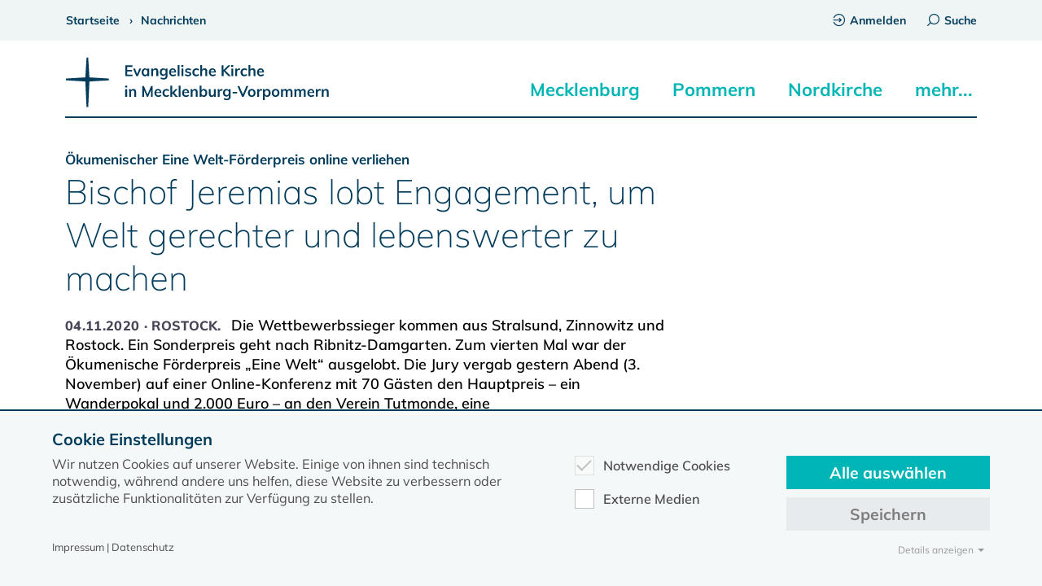

--- FILE ---
content_type: text/html; charset=utf-8
request_url: https://www.kirche-mv.de/aktuell/nachrichten/2020/november/st-martin-ist-botschafter-des-teilens-1
body_size: 13059
content:
<!DOCTYPE html>
<html lang=de-DE>
<head>
<meta charset=utf-8>
<title>Ökumenischer Eine Welt-Förderpreis online verliehen</title>
<meta name=generator content="TYPO3 CMS"/>
<meta name=viewport content="width=device-width, initial-scale=1.0"/>
<meta name=robots content="INDEX,FOLLOW,NOODP"/>
<meta name=description content="Kirche MV"/>
<meta name=twitter:card content=summary />
<meta name=language content=de />
<link rel=stylesheet type="text/css" href="/typo3temp/assets/compressed/A.merged-2f3d0cad80957f12c45506ca085f9766-5d4624a1d64465cf436c8174b5a69b44.1766156070.css.pagespeed.cf.ahS3rOz925.css" media=all>
<script src="/typo3temp/assets/compressed/merged-84b6c742e46e65214edd926d4f52e93b-14ae5b1c557e0e7181e18904b25978e4.1765462425.js.pagespeed.jm.r0B4QCxeCQ.js" type="text/javascript"></script>
<link rel=amphtml href="https://www.kirche-mv.de/aktuell/nachrichten/2020/november/st-martin-ist-botschafter-des-teilens-1?type=7007"/><link rel=alternate type="application/rss+xml" href="https://kirche-mv.de/nachrichten/rss" title="kirche-mv.de: Nachrichten und Meldungen aus Mecklenburg und Vorpommern"/>
<link rel=canonical href="https://www.kirche-mv.de/aktuell/nachrichten/2020/november/st-martin-ist-botschafter-des-teilens-1"/>
<script type="text/javascript" data-ignore=1>const cookieConsentConfiguration=JSON.parse('{"cookieName":"cookie_consent","expiryDays":365,"hideOnInit":false,"pushConsentToTagManager":false,"containerId":"cookie-consent"}');</script>
<style>.modal{display:none;position:fixed;z-index:1000;top:0;left:0;height:100%;width:100%;background:rgba(255,255,255,.8) url(https://www.kirche-mv.de/fileadmin/template2020/dyna/loader_simple.gif) 50% 50% no-repeat}body.loading .modal{overflow:hidden}body.loading .modal{display:block}</style></head>
<body><noscript><meta HTTP-EQUIV="refresh" content="0;url='https://www.kirche-mv.de/aktuell/nachrichten/2020/november/st-martin-ist-botschafter-des-teilens-1?PageSpeed=noscript'" /><style><!--table,div,span,font,p{display:none} --></style><div style="display:block">Please click <a href="https://www.kirche-mv.de/aktuell/nachrichten/2020/november/st-martin-ist-botschafter-des-teilens-1?PageSpeed=noscript">here</a> if you are not redirected within a few seconds.</div></noscript>
<header>
<div id=topbar>
<div class=content>
<div class=pure-g>
<div class=pure-u-1>
<div id=breadcrumb>
<span><a href="/startseite" title=www.kirche-mv.de><span>Startseite</span></a></span><span><a href="/nachrichten" title=Nachrichten><span>Nachrichten</span></a></span><script type="application/ld+json">{ "@context": "https://schema.org", "@type": "BreadcrumbList", "itemListElement":[{ "@type": "ListItem", "item": {"@id": "https://www.kirche-mv.de/","name": "www.kirche-mv.de"},"position": 1},{ "@type": "ListItem", "item": {"@id": "https://www.kirche-mv.de/nachrichten","name": "Nachrichten"},"position": 2},{ "@type": "ListItem", "item": {"@id": "https://www.kirche-mv.de/aktuell/nachrichten/2020/november-3","name": "November"},"position": 3}] }</script>
</div>
<div id=topbar_content_right>
<a href="/intranet"><span class="icon icon-login"></span>Anmelden</a><a href="#" id=desktop_search_link><span class="icon icon-search"></span>Suche</a>
</div>
</div>
</div>
</div>
</div>
<div class=content>
<div class=pure-g>
<div class=pure-u-1>
<a href="/" title="Dies ist der gemeinsame Internetauftritt des Evangelisch-Lutherischen Kirchenkreises Mecklenburg und des Pommerschen Evangelischen Kirchenkreises in der Evangelisch Lutherischen Kirche in Norddeutschland">
<img src="/fileadmin/template2020/css/img/kirche-mv-logo.svg" alt="Logo Evangelische Kirche in Mecklenburg-Vorpommern" id=logo>
</a>
<div id=mobile_searchbutton>
<form action="/suche" data-suggest="/suche?type=7384" data-suggest-header="Top Treffer" accept-charset=utf-8>
<input class="tx-solr-q js-solr-q tx-solr-suggest tx-solr-suggest-focus form-control" name="tx_solr[q]" id=searchinput_header_x type=search placeholder=Suchbegriff autocomplete=off>
</form>
<div class=search-autocomplete>
<ul>
</ul>
</div>
<span class="icon icon-search"></span>
</div>
<div class=burgerbutton>
<div class=burgerbutton-line></div>
<div class=burgerbutton-line></div>
<div class=burgerbutton-line></div>
</div>
<nav id=navigation_main>
<ul class=menu><li class=has-sub><a href="/mecklenburg">Mecklenburg</a><a href="#" class=subopen></a></li><div class=navigation_main_sub_1><a href="/mecklenburg" class=navigation_landingpagelink>Zur Portalseite ›</a><ul class=submenu><li><a href="/mecklenburg/portraet">Porträt</a><div class=navigation_main_sub_2><ul class=submenu><li><a href="/mecklenburg/portraet/adressen">Adressen</a></li><li><a href="/mecklenburg/portraet/zahlen-und-fakten" title="Zahlen und Fakten">Zahlen und Fakten</a></li><li><a href="/mecklenburg/portraet/geschichte" title=Geschichte>Geschichte</a></li><li><a href="/mecklenburg/portraet/nachrichten-aus-mecklenburg" title="Nachrichten aus Mecklenburg">Nachrichten aus Mecklenburg</a></li></ul></div></li><li><a href="/mecklenburg/gemeinden-und-regionen" title="Gemeinden und Regionen">Gemeinden und Regionen</a><div class=navigation_main_sub_2><ul class=submenu><li><a href="/mecklenburg/propstei-neustrelitz">Propstei Neustrelitz</a></li><li><a href="/mecklenburg/propstei-parchim" title="Propstei Parchim">Propstei Parchim</a></li><li><a href="/mecklenburg/propstei-rostock" title="Propstei Rostock">Propstei Rostock</a></li><li><a href="/mecklenburg/propstei-wismar" title="Propstei Wismar">Propstei Wismar</a></li></ul></div></li><li><a href="/mecklenburg/leitung-und-verwaltung" title="Leitung und Verwaltung">Leitung und Verwaltung</a><div class=navigation_main_sub_2><ul class=submenu><li><a href="/mecklenburg/kirchenkreisverwaltung">Kirchenkreisverwaltung</a></li><li><a href="/synode-elkm" title=Kirchenkreissynode>Kirchenkreissynode</a></li><li><a href="/mecklenburg/kirchenkreisrat" title=Kirchenkreisrat>Kirchenkreisrat</a></li><li><a href="/mecklenburg/formulare-und-ordnungen" title="Formulare und Ordnungen">Formulare und Ordnungen</a></li><li><a href="/mecklenburg/proepstinnen-und-proepste" title="Pröpstinnen und Pröpste">Pröpstinnen und Pröpste</a></li><li><a href="/mecklenburg/mitarbeitervertretung" title=Mitarbeitervertretung>Mitarbeitervertretung</a></li><li><a href="/praevention" title="Fachstelle Prävention">Fachstelle Prävention</a></li></ul></div></li><li><a href="/mecklenburg/dienste-und-werke" title="Dienste und Werke">Dienste und Werke</a><div class=navigation_main_sub_2><ul class=submenu><li><a href="/zentrum-kirchlicher-dienste">Zentrum Kirchlicher Dienste</a></li><li><a href="/mecklenburg/dienste-und-werke/diakonie" title=Diakonie>Diakonie</a></li><li><a href="/mecklenburg/dienste-und-werke/seelsorge" title=Seelsorge>Seelsorge</a></li><li><a href="/mecklenburg/dienste-und-werke/stiftungen" title=Stiftungen>Stiftungen</a></li><li><a href="/mecklenburg/dienste-und-werke/tagungs-und-gaestehaeuser" title="Tagungshäuser Mecklenburg">Tagungs- und Gästehäuser</a></li><li><a href="/kirchliche-archive-schwerin" title="Kirchliche Archive Schwerin">Kirchliche Archive Schwerin</a></li><li><a href="/neueslebenimalter" title="Neues Leben im Alter">Neues Leben im Alter</a></li></ul></div></li><li><a href="/mecklenburg/vereine-und-initiativen" title="Vereine und Initiativen">Vereine und Initiativen</a><div class=navigation_main_sub_2><ul class=submenu><li><a href="/tag-der-foerdervereine">Tag der Fördervereine</a></li><li><a href="/pommern/vereine-und-initiativen/pfarrverein" title=Pfarrverein>Pfarrverein</a></li><li><a href="/kuester-mecklenburg" title="Küster im Kirchenkreis Mecklenburg">Küster im Kirchenkreis Mecklenburg</a></li><li><a href="/kirchengeschichte-mecklenburg" title="Arbeitsgemeinschaft für Mecklenburgische Kirchengeschichte">Arbeitsgemeinschaft für Mecklenburgische Kirchengeschichte</a></li><li><a href="/mecklenburg/vereine-und-initiativen/partnerschaft-bayern-mecklenburg" title="Partnerschaft Bayern-Mecklenburg">Partnerschaft Bayern-Mecklenburg</a></li><li><a href="/mecklenburg/vereine-und-initiativen/fuenf-prozent-initiative" title="Fünf-Prozent-Initiative">Fünf-Prozent-Initiative</a></li><li><a href="/plattdeutsch" title="Plattdüütsch in de Kirch">Plattdüütsch in de Kirch</a></li><li><a href="/mecklenburg/vereine-und-initiativen/regionalgruppe-kirchentag" title="Regionalgruppe Kirchentag">Regionalgruppe Kirchentag</a></li><li><a href="/mecklenburg/vereine-und-initiativen/oikocredit-in-mv" title="Oikocredit in MV">Oikocredit in MV</a></li><li><a href="/mecklenburg/vereine-und-initiativen/kirche-staerkt-demokratie" title="Kirche stärkt Demokratie">Kirche stärkt Demokratie</a></li></ul></div></li><li><a href="/mecklenburg/oeffentlichkeitsarbeit" title="Öffentlichkeitsarbeit">Öffentlichkeitsarbeit</a><div class=navigation_main_sub_2><ul class=submenu><li><a href="/mecklenburg/oeffentlichkeitsarbeit/pressemeldungen">Pressemeldungen</a></li><li><a href="/informations-rundbrief" title=Informations-Rundbrief>Informations-Rundbrief</a></li><li><a href="/mecklenburg/nachrufe/archiv-2026" title=Nachrufe>Nachrufe</a></li><li><a href="/mecklenburg/oeffentlichkeitsarbeit/bekanntmachungen" title=Bekanntmachungen>Bekanntmachungen</a></li><li><a href="/mecklenburg/oeffentlichkeitsarbeit/corporate-design" title="Corporate Design">Corporate Design</a></li><li><a href="/kollekten-elkm" title="Kollekten ELKM">Kollekten</a></li></ul></div></li></ul></div><li class=has-sub><a href="/pommern" title=Pommern>Pommern</a><a href="#" class=subopen></a></li><div class=navigation_main_sub_1><a href="/pommern" class=navigation_landingpagelink>Zur Portalseite ›</a><ul class=submenu><li><a href="/pommern/portraet">Porträt</a><div class=navigation_main_sub_2><ul class=submenu><li><a href="/pommern/portraet/adressen">Adressen</a></li><li><a href="/pommern/portraet/zahlen-und-fakten-pek" title="Zahlen und Fakten PEK">Zahlen und Fakten</a></li><li><a href="/pommern/portraet/geschichte" title=Geschichte>Geschichte</a></li><li><a href="/pommern/portraet/nachrichten-aus-pommern" title="Nachrichten aus Pommern">Nachrichten aus Pommern</a></li></ul></div></li><li><a href="/pommern/gemeinden-und-regionen" title="Gemeinden und Regionen">Gemeinden und Regionen</a><div class=navigation_main_sub_2><ul class=submenu><li><a href="/pommern/propstei-demmin">Propstei Demmin</a></li><li><a href="/pommern/propstei-pasewalk" title="Propstei Pasewalk">Propstei Pasewalk</a></li><li><a href="/pommern/propstei-stralsund" title="Propstei Stralsund">Propstei Stralsund</a></li></ul></div></li><li><a href="/pommern/leitung-und-verwaltung" title="Leitung und Verwaltung">Leitung und Verwaltung</a><div class=navigation_main_sub_2><ul class=submenu><li><a href="/pommern/kirchenkreisamt">Kirchenkreisamt</a></li><li><a href="/synode-pek" title=Kirchenkreissynode>Kirchenkreissynode</a></li><li><a href="/pommern/kirchenkreisrat" title=Kirchenkreisrat>Kirchenkreisrat</a></li><li><a href="/pommern/leitung-und-verwaltung/formulare-und-ordnungen" title="Formulare und Ordnungen">Formulare und Ordnungen</a></li><li><a href="/pommern/proepstinnen-und-proepste" title="Pröpstinnen und Pröpste">Pröpstinnen und Pröpste</a></li><li><a href="/pommern/mitarbeitervertretung" title=Mitarbeitervertretung>Mitarbeitervertretung</a></li><li><a href="/pommern/fachstelle-praevention" title="Fachstelle Prävention">Fachstelle Prävention</a></li></ul></div></li><li><a href="/pommern/dienste-und-werke" title="Dienste und Werke">Dienste und Werke</a><div class=navigation_main_sub_2><ul class=submenu><li><a href="/pommern/regionalzentrum">Regionalzentrum kirchlicher Dienste</a></li><li><a href="/pommern/dienste-und-werke/diakonie" title=Diakonie>Diakonie</a></li><li><a href="/pommern/dienste-und-werke/seelsorge" title=Seelsorge>Seelsorge</a></li><li><a href="/pommern/dienste-und-werke/tagungshaeuser-pommern" title="Tagungshäuser-Pommern">Tagungs- und Gästehäuser</a></li><li><a href="/bugenhagenstiftung" title=Johannes-Bugenhagen-Stiftung>Johannes-Bugenhagen-Stiftung</a></li></ul></div></li><li><a href="/pommern/vereine-und-initiativen" title="Vereine und Initiativen">Vereine und Initiativen</a><div class=navigation_main_sub_2><ul class=submenu><li><a href="/pommern/vereine-und-initiativen/foerdervereine">Fördervereine</a></li><li><a href="/pommern/vereine-und-initiativen/pfarrverein" title=Pfarrverein>Pfarrverein</a></li><li><a href="/pommern/vereine-und-initiativen/plattdueuetsch-in-de-kirch-pek" title="Plattdüütsch in de Kirch PEK">Plattdüütsch in de Kirch</a></li><li><a href="/ag-pommersche-kirchengeschichte" title="AG Pommersche Kirchengeschichte">AG Pommersche Kirchengeschichte</a></li><li><a href="/pommern/vereine-und-initiativen/adventskirche-greifswald" title="Adventskirche Greifswald">Adventskirche Greifswald</a></li><li><a href="/mecklenburg/vereine-und-initiativen/oikocredit-in-mv" title="Oikocredit in MV">Oikocredit in MV</a></li></ul></div></li><li><a href="/pommern/oeffentlichkeitsarbeit" title="Öffentlichkeitsarbeit">Öffentlichkeitsarbeit</a><div class=navigation_main_sub_2><ul class=submenu><li><a href="/pommern/oeffentlichkeitsarbeit/pressemeldungen">Pressemeldungen</a></li><li><a href="/pek-post" title="PEK Post">PEK Post</a></li><li><a href="/pommern/nachrufe/archiv-2026" title=Nachrufe>Nachrufe</a></li><li><a href="/pommern/oeffentlichkeitsarbeit/corporate-design-pek" title="Corporate Design PEK">Corporate Design</a></li><li><a href="/pommern/oeffentlichkeitsarbeit/kollekten" title="Kollekten PEK">Kollekten</a></li></ul></div></li></ul></div><li class=has-sub><a href="/nordkirche" title=Nordkirche>Nordkirche</a><a href="#" class=subopen></a></li><div class=navigation_main_sub_1><a href="/nordkirche" class=navigation_landingpagelink>Zur Portalseite ›</a><ul class=submenu><li><a href="/nordkirche/portraet">Porträt</a><div class=navigation_main_sub_2><ul class=submenu><li><a href="/nordkirche/portraet/geschichte">Geschichte der Nordkirche</a></li><li><a href="/nordkirche/portraet/nachrichten-aus-der-nordkirche" title="Nachrichten aus der Nordkirche">Nachrichten aus der Nordkirche</a></li><li><a href="/nordkirche/mitteilungen" title="Nordkirchen Mitteilungen">Nordkirchen Mitteilungen</a></li><li><a href="/nordkirche/amtsblatt" title="Kirchliches Amtsblatt">Kirchliches Amtsblatt</a></li></ul></div></li><li><a href="/nordkirche/bischof-tilman-jeremias" title="Bischof im Sprengel Tilman Jeremias">Bischof im Sprengel</a><div class=navigation_main_sub_2><ul class=submenu><li><a href="/nordkirche/bischof-tilman-jeremias/kontakt-und-mitarbeitende">Kontakt und Mitarbeitende</a></li><li><a href="/nordkirche/bischof-tilman-jeremias/meldungen" title=Meldungen>Meldungen</a></li><li><a href="/nordkirche/bischof-tilman-jeremias/biografie" title=Biografie>Biografie</a></li><li><a href="/nordkirche/altbischoefe-im-sprengel" title="Altbischöfe im Sprengel">Vorgänger (Altbischöfe)</a></li></ul></div></li><li><a href="/nordkirche/leitung-und-verwaltung" title="Leitung und Verwaltung">Leitung und Verwaltung</a><div class=navigation_main_sub_2><ul class=submenu><li><a href="/nordkirche/leitung-und-verwaltung/landeskirchenamt">Landeskirchenamt</a></li><li><a href="/nordkirche/leitung-und-verwaltung/landessynode" title=Landessynode>Landessynode</a></li><li><a href="/nordkirche/leitung-und-verwaltung/kirchenleitung" title=Kirchenleitung>Kirchenleitung</a></li><li><a href="/nordkirche/leitung-und-verwaltung/landesbischoefin" title="Landesbischöfin">Landesbischöfin</a></li><li><a href="/nordkirche/leitung-und-verwaltung/regierungsbeauftragter" title=Regierungsbeauftragter>Regierungsbeauftragter</a></li><li><a href="/nordkirche/leitung-und-verwaltung/pastorenvertretung" title=Pastorenvertretung>Pastorenvertretung</a></li></ul></div></li><li><a href="/nordkirche/dienste-und-werke" title="Dienste und Werke">Dienste und Werke</a><div class=navigation_main_sub_2><ul class=submenu><li><a href="/nordkirche/dienste-und-werke/arbeitsbereich-schulkooperative-arbeit-teo">Arbeitsbereich Schulkooperative Arbeit/TEO</a></li><li><a href="/nordkirche/dienste-und-werke/hauptbereich-generationen-und-geschlechter" title="Hauptbereich Generationen und Geschlechter (Standort Rostock)">Hauptbereich Generationen und Geschlechter</a></li><li><a href="/nordkirche/dienste-und-werke/bibelzentrum-barth" title="Bibelzentrum Barth">Bibelzentrum Barth</a></li><li><a href="/nordkirche/dienste-und-werke/kirchenmusik" title=Kirchenmusik>Kirchenmusik</a></li></ul></div></li></ul></div><li class=has-sub><a title=mehr...>mehr...</a><a href="#" class=subopen></a></li><div class=navigation_main_sub_1><ul class=submenu><li><a href="/glaube">Glaube</a><div class=navigation_main_sub_2><ul class=submenu><li><a href="/glaube/das-kirchenjahr">Das Kirchenjahr</a></li><li><a href="/liturgie" title=Liturgie>Liturgie</a></li><li><a href="/glaube/kunst-und-kirche" title="Kunst und Kirche">Kunst und Kirche</a></li><li><a href="/pilgerwege" title=Pilgerwege>Pilgerwege</a></li><li><a href="/glaube/pilger-kloster-tempzin" title="Pilger-Kloster Tempzin">Pilger-Kloster Tempzin</a></li></ul></div></li><li><a href="/feiern-im-leben" title="Feiern im Leben">Feiern im Leben</a><div class=navigation_main_sub_2><ul class=submenu><li><a href="/feiern-im-leben/taufe">Taufe</a></li><li><a href="/feiern-im-leben/konfirmation" title=Konfirmation>Konfirmation</a></li><li><a href="/feiern-im-leben/trauung-und-hochzeit" title="Trauung und Hochzeit">Trauung und Hochzeit</a></li><li><a href="/feiern-im-leben/beerdigung" title=Beerdigung>Beerdigung</a></li><li><a href="/feiern-im-leben/service-und-materialien" title="Service und Materialien">Service und Materialien</a></li></ul></div></li><li><a href="/urlaubskirche" title=Urlaubskirche>Urlaubskirche</a><div class=navigation_main_sub_2><ul class=submenu><li><a href="/urlaubskirche/kirchenland-mv-app">Kirchenland MV App</a></li><li><a href="/urlaubskirche/wegekirchen" title=Wegekirchen>Wegekirchen</a></li><li><a href="/urlaubskirche/offene-kirchen" title="Offene Kirchen">Offene Kirchen</a></li><li><a href="/spiritueller-sommer-im-norden" title="Spiritueller Sommer im Norden">Spiritueller Sommer im Norden</a></li><li><a href="/pilgerwege" title=Pilgern>Pilgern</a></li><li><a href="/urlaubskirche/wege-protestantischer-kirchraumgestaltung-1" title="Wege protestantischer Kirchraumgestaltung">Wege protestantischer Kirchraumgestaltung</a></li></ul></div></li><li class=special_links><a href="#" class=has_children>Schnellauswahl</a><a href="#" class=subopen></a><div class=navigation_main_sub_2><ul><li><a href="/nachrichten">Nachrichten</a></li><li><a href="/aktuell/veranstaltungen" title="Gottesdienste und Veranstaltungen">Gottesdienste und Veranstaltungen</a></li><li><a href="/stellenausschreibungen" title=Stellenausschreibungen>Stellenausschreibungen</a></li><li><a href="/kirchenzeitung" title=Kirchenzeitung>Kirchenzeitung</a></li><li><a href="/starkestuecke" title="Filmreihe Starke Stücke">Filmreihe Starke Stücke</a></li><li><a href="/klimaschutz" title=Klimaschutz>Klimaschutz</a></li></ul></div></li></ul></div></ul><div id=mobile_menu_additional_links><a href="https://www.kirche-mv.de/intranet"><span class="icon icon-login"></span>Anmelden</a></div>
</nav>
</div>
</div>
</div>
<div class=line></div>
</header>
<article>
<div id=topvisual class=content></div>
<nav class=sidenav_main>
<div class=sidenavigation_dropdown><span class=menutitle>Menü</span><a href="#" class=subopen></a></div>
</nav>
<div class=content>
<div class=pure-g>
<div class="pure-u-1 pure-u-lg-2-3">
<!--TYPO3SEARCH_begin-->
<div id=c28026 class=frame>
<h1>
<span>Ökumenischer Eine Welt-Förderpreis online verliehen</span>
Bischof Jeremias lobt Engagement, um Welt gerechter und lebenswerter zu machen</h1>
<p class="format_introtext format_introtext_news">
<span class="format_date_place format_date_place_single">
04.11.2020&nbsp;·&nbsp;Rostock.
</span>
Die Wettbewerbssieger kommen aus Stralsund, Zinnowitz und Rostock. Ein Sonderpreis geht nach Ribnitz-Damgarten. Zum vierten Mal war der Ökumenische Förderpreis „Eine Welt“ ausgelobt. Die Jury vergab gestern Abend (3. November) auf einer Online-Konferenz mit 70 Gästen den Hauptpreis – ein Wanderpokal und 2.000 Euro – an den Verein Tutmonde, eine Migrantinnenorganisation, die sich im Jahr 2006 in Stralsund gegründet hat.&nbsp;
</p>
<p>Bischof Tilman Jeremias hielt die Laudatio: „Ich gratuliere dem Stralsunder Projekt herzlich. ‚Gerechtigkeit beginnt vor unserer Haustür‘, unter diesem passenden und schönen Motto engagieren Sie sich seit über einem Jahrzehnt dafür, dass die Perspektive von Migrantinnen&nbsp; und Migranten selbstverständlich in allen Lebensbereichen sichtbar wird“, so der Bischof im Sprengel Mecklenburg und Pommern der Nordkirche bei der Videokonferenz zur Preisverleihung. Die Auszeichnung fand anlässlich der ebenfalls digital durchgeführten Eröffnung der „WeltWechsel-Tage 2020“ in MV statt. <br/><br/>Im Mittelpunkt des Engagements von Tutmonde, was in der Weltsprache Esperanto „Weltweit“ bedeutet, steht insbesondere die Situation und Stärkung von Mädchen und Frauen mit Flucht- und Migrationsgeschichte, ihre politische und gesellschaftliche Partizipation und die Gleichberechtigung von Mädchen und Frauen. Durch viele verschiedene Veranstaltungen wie beispielweise Klimafrühstücke und Klimafrühstück to go an mehreren Orten wie Greifswald, Bad Doberan, Güstrow und Stralsund machen die Vereinsmitglieder das Thema einer breiteren Öffentlichkeit zugänglich. Zudem organisieren sie regelmäßig und landesweit Tage für Menschenrechte und Entwicklungspolitik.<br/>Bischof Jeremias lobte Projekte wie samo.fa, welches für die Stärkung der Aktiven aus Migrantenorganisationen in der Flüchtlingsarbeit steht und das Projekt Mutmacherinnen. „Aktuell begleiten Sie Menschen mit Flucht- und Migrationserfahrung rund um das Thema Covid-19 psychologisch und medizinisch. Damit leisten Sie eine unersetzliche Hilfe für Menschen, die zum Teil auf engem Raum leben müssen und denen Informationen und Unterstützung dazu kaum zugänglich sind.“ Jüngstes Projekt sei die Broschüre „Nachhaltige Entwicklung? Nur mit uns! Migrantische Perspektiven auf die 17 Ziele für nachhaltige Entwicklung der Vereinten Nationen“, die zudem durch eine sehenswerte Ausstellung begleitet werde. <br/><br/>Mehr Infos: <a href="https://www.tutmonde.eu/" target=_blank>www.tutmonde.eu/</a> <br/><br/><b>Kinder lernen fairen Handel ganz praktisch kennen<br/></b><br/>Über den zweiten Förderpreis und 1.500 Euro freute sich die Kindertagesstätte „Regenbogen“ in Zinnowitz. „Deren Leitbild ist es, Kinder mit anderen Lebenslagen und Kulturen vertraut zu machen, damit sie diesen Respekt und Achtung entgegenbringen“, so Laudator Dr. Norbert Nagler vom Katholischen Erzbistum Hamburg. Da sei es auch naheliegend gewesen, das Thema Fairer Handel in den Alltag der Kindergartenkinder zu integrieren. Nagler: „Bei rund 100 Kindern aus zehn Herkunftsländern werden dabei auch persönliche Erfahrungen, wie unterschiedliche Sprachen oder Ernährungsgewohnheiten betrachtet, wann immer möglich als sinnliche Erfahrung für Hand und Fuß, Augen, Ohren, Nase und Mund. Ganz kindgerecht eben, aber auch für die Eltern mit manchmal sicher überraschenden Erkenntnissen.“ Die Projekte böten alle die Chance des gemeinsamen, aber auch voneinander Lernens. <br/>Die Kita arbeitet dabei eng mit der Steuerungsgruppe der Fair Trade Stadt Zinnowitz zusammen und plant gemeinsame Veranstaltungen zum Thema. Den engagierten Mitarbeiterinnen und Mitarbeitern ist es wichtig, den Fairen Handel nicht nur den Kindern und ihren Familien näher zu bringen. Sie hoffen, auch Einwohnerinnen und Einwohner und Urlauberinnen und Urlauber in einem der meist besuchten Ostseebäder vom Fairen Handel überzeugen zu können. „Das ist ein großartiges Engagement!“, unterstrich Dr. Norbert Nagler. <br/><br/>Mehr Infos: <a href="https://www.ill-ev.de/kindertagesstaetten/landkreis-vorpommern-greifswald/kita-regenbogen/einrichtung/" target=_blank>www.ill-ev.de/kindertagesstaetten/landkreis-vorpommern-greifswald/kita-regenbogen/einrichtung/</a> <br/><br/><b>Umweltthemen im Mittelpunkt des Schüleraustausches</b><br/><br/>Der dritte Preis wurde in diesem Jahr an die ecolea in Rostock vergeben. Das Preisgeld in Höhe von 1000 Euro bekam die Schule in freier Trägerschaft „für neu geknüpfte Partnerschaften mit Schulen in Schwellenländern“, sagte Laudatorin Sibylle Dally von der Arbeitsgemeinschaft Christlicher Kirchen MV. <br/><br/>Die international ausgerichtete Schule unterhielt bereits viele Partnerschaften und realisierte erfolgreich Comenius- und Erasmus+-Projekte im europäischen Raum, bevor Kontakt zu einer Schule im brasilianischen Porto Alegre hergestellt wurde, um das Projekt „Umweltbildung und Abfallverwertung, Sensibilisierung von Jugendlichen in Brasilien und Deutschland zur Abfallvermeidung und -verwertung“ umzusetzen.<br/><br/>„Nach der Teilnahme an verschiedenen Workshops vom Eine-Welt-Verband wurde Schülern und Lehrern immer klarer, dass es nicht nur um Hilfsprojekte geht, wo Geldspenden im Vordergrund der Zusammenarbeit stehen, sondern auch um die Begegnung auf ,Augenhöhe‘“, berichtete Sibylle Dally. Gemeinsam mit ihrer brasilianischen Partnerschule habe die Rostocker ecolea über das Umweltprojekt hinaus eine langfristige Zusammenarbeit etabliert, die sogar in Zeiten der Corona-Pandemie weiter intensiviert wurde. Diese globale Zusammenarbeit sei „ein nachahmenswertes Beispiel“, so die Laudatorin.<br/><br/>Mehr Infos: <a href="https://www.ecolea.de/internationale-schule/ecolea-rostock/" target=_blank>www.ecolea.de/internationale-schule/ecolea-rostock/</a> <br/><br/><b>Sonderpreis für wichtige Lobbyarbeit für geflüchtete Menschen</b><br/><br/>Mit dem Sonderpreis wurde die Begleitgruppe für geflüchtete Menschen in der Region Ribnitz-Damgarten geehrt. Rückblende: Aus ersten Hilfsaktionen im Jahr 2015 als Menschen auf der Flucht in Ribnitz ankamen, hatte sich eine „Begleitgruppe“ gebildet. Die frühere Gemeindepädagogin der evangelischen Kirchengemeinde, Janett Harnack, unterstützte das Engagement von Beginn an und übernahm koordinierende Tätigkeiten. Schnell wurde deutlich, dass zur gelingenden Integration der Erwerb der deutschen Sprache unabdingbar ist. Vor diesem Hintergrund organisierte die Gruppe regelmäßige Deutsch-Kurse sowie später weitere passgenaue Unterstützungs-Angebote. Neben der Hausaufgabenhilfe für Kinder und Jugendliche wurden Familien aktiv im Alltag begleitet sowie die Geflüchteten im Umgang mit Ämtern und Behörden beraten. Es gab Feste und gemeinsame Ausflüge. Wenn notwendig, wurden sogar Gerichte angerufen, um die Rechte der Geflüchteten juristisch durchzusetzen. <br/><br/>„Damit“, so Bischof Tilman Jeremias in seiner Laudatio, „gibt die Begleitgruppe für geflüchtete Menschen in der Kirchenregion Ribnitz-Damgarten neu zugewanderten Menschen hier das Gefühl, Willkomen zu sein. Sieunterstützt sie in allen Lebenslagen mitgroßem Engagement aller Beteiligten. Unter schwierigen Rahmenbedingungen leistet sie eine sehr wichtige Lobbyarbeit für Menschen, die hier ein neues Zuhause suchen.“ <br/><br/><b>Große Resonanz auf Ausschreibung</b><br/><br/>Nach den Worten des Bischofs möchte der „Ökumenische Eine-Welt-Preis“ die Augen dafür öffnen, wie viel auch in Mecklenburg-Vorpommern zum Thema geschieht und verdeutlichen, dass zahlreiche Menschen Zeit, Kraft und Ideen investieren, um unsere Welt ein kleines Stück gerechter und damit lebenswerter zu machen. Bischof Jeremias: „Die aktuelle Corona-Krise führt uns deutlich vor Augen, dass niemand eine Insel ist. Es geht in der Pandemie eben nicht nur darum, sich zu schützen, sondern die anderen mit im Blick zu haben. Menschlichkeit und Nächstenliebe kennen keine nationale Grenzen. Alle Projekte und Initiativen, die wir heute Abend auszeichnen, stehen für diesen Gedanken.“<br/><br/><b>Preisträger bekamen Preis jeweils live überreicht</b><br/><br/>Auf der Videokonferenz wurden alle 19 Bewerber-Projekte vorgestellt. Sowohl Bischof Tilman Jeremias wie auch Jörn Mothes, der Grußworte der Landesregierung überbrachte, zeigten sich beeindruckt, welche Fülle es an nachhaltigen, innovativen und nachahmungsfähigen Aktivitäten für weltweite Gerechtigkeit in Mecklenburg-Vorpommern gibt. „So gesehen stehen die vier Preisträger stellvertretend. Alle Neunzehn hätten den Preis für ihr beachtliches Engagement verdient“, so Bischof Jeremias. Er sei zudem von der schönen und intensiven Atmosphäre der Online-Preisverleihung angetan gewesen. Besonders schön sei gewesen, dass „alle Preisträger durch kleine Gruppen die Preise live überreicht bekamen und alle per Videoschaltung dabei waren“. Im Chat habe ein Teilnehmer gesagt. „Dies ist die schönste Zoom-Konferenz, die ich erlebt habe.“ <br/><br/>Gemeinsam loben der Evangelisch-Lutherischen Kirchenkreis Mecklenburg, der Pommersche Evangelische Kirchenkreis, die katholischen Erzbistümern Hamburg und Berlin sowie die Arbeitsgemeinschaft Christlicher Kirchen MV den Ökumenischen Förderpreis „Eine Welt“ alle zwei Jahre aus. </p>
<p class=format_source>Quelle: ELKM (cme/ak)</p>
</div>
<div id=c28027 class=frame></div>
<!--TYPO3SEARCH_end-->
</div>
<div class="pure-u-1 pure-u-lg-1-3">
<div class=fixed_column_right>
<nav>
</nav>
</div>
</div>
</div>
</div>
</article>
<div id=backtotop></div>
<footer>
<nav id=navigation_footer>
<div class=content>
<div class=pure-g>
<div class="pure-u-1 pure-u-sm-1-2 pure-u-md-1-3 pure-u-lg-1-5">
<a href=mecklenburg class=navigation_footer_subtitle>Mecklenburg</a><ul><li><a href="/mecklenburg/portraet">Porträt</a></li><li><a href="/mecklenburg/gemeinden-und-regionen" title="Gemeinden und Regionen">Gemeinden und Regionen</a></li><li><a href="/mecklenburg/leitung-und-verwaltung" title="Leitung und Verwaltung">Leitung und Verwaltung</a></li><li><a href="/mecklenburg/dienste-und-werke" title="Dienste und Werke">Dienste und Werke</a></li><li><a href="/mecklenburg/vereine-und-initiativen" title="Vereine und Initiativen">Vereine und Initiativen</a></li><li><a href="/mecklenburg/oeffentlichkeitsarbeit" title="Öffentlichkeitsarbeit">Öffentlichkeitsarbeit</a></li></ul>
</div>
<div class="pure-u-1 pure-u-sm-1-2 pure-u-md-1-3 pure-u-lg-1-5">
<a href=pommern class=navigation_footer_subtitle>Pommern</a><ul><li><a href="/pommern/portraet">Porträt</a></li><li><a href="/pommern/gemeinden-und-regionen" title="Gemeinden und Regionen">Gemeinden und Regionen</a></li><li><a href="/pommern/leitung-und-verwaltung" title="Leitung und Verwaltung">Leitung und Verwaltung</a></li><li><a href="/pommern/dienste-und-werke" title="Dienste und Werke">Dienste und Werke</a></li><li><a href="/pommern/vereine-und-initiativen" title="Vereine und Initiativen">Vereine und Initiativen</a></li><li><a href="/pommern/oeffentlichkeitsarbeit" title="Öffentlichkeitsarbeit">Öffentlichkeitsarbeit</a></li></ul>
</div>
<div class="pure-u-1 pure-u-sm-1-2 pure-u-md-1-3 pure-u-lg-1-5">
<a href=nordkirche class=navigation_footer_subtitle>Nordkirche</a><ul><li><a href="/nordkirche/portraet">Porträt</a></li><li><a href="/nordkirche/bischof-tilman-jeremias" title="Bischof im Sprengel Tilman Jeremias">Bischof im Sprengel</a></li><li><a href="/nordkirche/leitung-und-verwaltung" title="Leitung und Verwaltung">Leitung und Verwaltung</a></li><li><a href="/nordkirche/dienste-und-werke" title="Dienste und Werke">Dienste und Werke</a></li></ul>
</div>
<div class="pure-u-1 pure-u-sm-1-2 pure-u-md-1-3 pure-u-lg-1-5">
<a href="#" class=navigation_footer_subtitle>Mehr</a><ul><li><a href="/glaube">Glaube</a></li><li><a href="/feiern-im-leben" title="Feiern im Leben">Feiern im Leben</a></li><li><a href="/urlaubskirche" title=Urlaubskirche>Urlaubskirche</a></li></ul>
</div>
<div class="pure-u-1 pure-u-sm-1-2 pure-u-md-1-3 pure-u-lg-1-5">
<a href="#" class=navigation_footer_subtitle></a><ul><li><a href="/nachrichten">Nachrichten</a></li><li><a href="/aktuell/veranstaltungen" title="Gottesdienste und Veranstaltungen">Gottesdienste und Veranstaltungen</a></li><li><a href="/stellenausschreibungen" title=Stellenausschreibungen>Stellenausschreibungen</a></li><li><a href="/service/remote-unterstuetzung-teamviewer" title="Remote-Unterstützung">Remote-Unterstützung</a></li></ul>
</div>
</div>
</div>
</nav>
<div id=footer_dark>
<div id=navigation_meta>
<ul><li><a href="/kontakt">Kontakt</a></li><li><a href="/datenschutz" title=Datenschutz>Datenschutz</a></li><li><a href="/impressum" title=Impressum>Impressum</a></li></ul>
</div>
<span class="icon icon-kirche-mv"></span>Evangelische Kirche in Mecklenburg-Vorpommern © 2026
</div>
</footer>
<script type="application/ld+json">{"@context" : "https://schema.org",
"@type" : "NewsArticle",
"mainEntityOfPage": {"@type" : "WebPage",
"@id" : "https://www.kirche-mv.de/aktuell/nachrichten/2020/november/st-martin-ist-botschafter-des-teilens-1"},"headline" : "Bischof Jeremias lobt Engagement, um Welt gerechter und lebenswerter zu machen,Ökumenischer Eine Welt-Förderpreis online verliehen",
"datePublished" : "2020-11-03T23:48:33+01:00",
"dateModified" : "2020-11-17T18:21:30+01:00",
"author": [{ "@type":	"Person", "name": "Daniel Vogel" }],
"url" : "https://www.kirche-mv.de/aktuell/nachrichten/2020/november/st-martin-ist-botschafter-des-teilens-1","description" : "Die Wettbewerbssieger kommen aus Stralsund, Zinnowitz und Rostock. Ein Sonderpreis geht nach Ribnitz-Damgarten. Zum vierten Mal war der Ökumenische Förderpreis „Eine Welt“ ausgelobt. Die Jury vergab gestern Abend (3. November) auf einer Online-Konferenz",
"publisher":	[{ "@type": "Organization", "name":	"Kirche MV", "logo": { "@type": 	"ImageObject", "url":  "https://www.kirche-mv.de/fileadmin/template2020/css/img/kirche-mv-logo.svg",	"width": 	"269", "height": "60" } }]}</script><script id=powermail_conditions_container data-condition-uri="https://www.kirche-mv.de/aktuell/nachrichten/2020/november/st-martin-ist-botschafter-des-teilens-1?type=3132"></script>
<script type="text/javascript">var _paq=_paq||[];_paq.push(['setCustomVariable',1,'News Suchwort','']);_paq.push(['setCustomVariable',2,'News Kategorie','']);_paq.push(['setCustomVariable',3,'News Startdatum','']);_paq.push(['trackPageView']);_paq.push(['enableLinkTracking']);(function(){var u="//statistik.toaserver.de/";_paq.push(['setTrackerUrl',u+'matomo.php']);_paq.push(['setSiteId','8']);var d=document,g=d.createElement('script'),s=d.getElementsByTagName('script')[0];g.type='text/javascript';g.async=true;g.defer=true;g.src=u+'piwik.js';s.parentNode.insertBefore(g,s);})();</script>
<div class=modal></div>
<script>$body=$("body");$(document).on({submit:function(){$body.addClass("loading");}});</script>
<script>$(document).ready(function(){$(".sidenavigation_dropdown").css("display","none");});</script>
<script src="/typo3temp/assets/compressed/merged-64f03cb77c7525830843337c41a7e442-ed5b0f2052020f445cb2bde34a3d6ec7.1752558668.js.pagespeed.jm.6AwvpU5Jlt.js" type="text/javascript"></script>
<script src="/typo3temp/assets/compressed/merged-c923d67c8a10dac7e4fbaa03539a443f-4d41f1cceaf7dc3593bf1b2662bd143f.1768439868.js.pagespeed.jm.7hNEiZa-XL.js" type="text/javascript"></script>
<div id=cookie-consent class=cookie-consent-container style="display: none;">
<div class=consent-modal>
<strong class=cookie-headline>Cookie Einstellungen</strong>
<div class=hint><p>Wir nutzen Cookies auf unserer Website. Einige von ihnen sind technisch notwendig, während andere uns helfen, diese Website zu verbessern oder zusätzliche Funktionalitäten zur Verfügung zu stellen.</p></div>
<form autocomplete=off action="/?tx_mindshapecookieconsent_consent%5Baction%5D=consent&amp;tx_mindshapecookieconsent_consent%5Bcontroller%5D=Consent&amp;type=8641&amp;cHash=aa8b8bcb3d73335c1d9a7ad590a933e0" method=post>
<div>
<input type=hidden name="tx_mindshapecookieconsent_consent[__referrer][@extension]" value=""/>
<input type=hidden name="tx_mindshapecookieconsent_consent[__referrer][@controller]" value=Standard />
<input type=hidden name="tx_mindshapecookieconsent_consent[__referrer][@action]" value="consent/Modal"/>
<input type=hidden name="tx_mindshapecookieconsent_consent[__referrer][arguments]" value=YTowOnt94efa3fb9154bda8c51e05198e773662ad49b9377 />
<input type=hidden name="tx_mindshapecookieconsent_consent[__referrer][@request]" value="a:3:{s:10:&quot;@extension&quot;;N;s:11:&quot;@controller&quot;;s:8:&quot;Standard&quot;;s:7:&quot;@action&quot;;s:13:&quot;consent/Modal&quot;;}6d95d6d1276a16424bc7a4a7fccfe16cfeb86371"/>
<input type=hidden name="tx_mindshapecookieconsent_consent[__trustedProperties]" value="a:1:{s:7:&quot;consent&quot;;a:4:{s:13:&quot;isAjaxRequest&quot;;i:1;s:10:&quot;currentUrl&quot;;i:1;s:9:&quot;selectAll&quot;;i:1;s:13:&quot;cookieOptions&quot;;a:2:{i:0;i:1;i:1;i:1;}}}c7439f75cac61cc5be99b8a64a73463b048ae295"/>
</div>
<input class=is-ajax type=hidden name="tx_mindshapecookieconsent_consent[consent][isAjaxRequest]" value=0 />
<input type=hidden name="tx_mindshapecookieconsent_consent[consent][currentUrl]" value="https://www.kirche-mv.de/aktuell/nachrichten/2020/november/st-martin-ist-botschafter-des-teilens-1"/>
<ul class=options>
<li>
<label for=modal-option-necessary class=label>
<input id=modal-option-necessary class=option-necessary type=checkbox checked disabled>
Notwendige Cookies
<span class=checkmark></span>
</label>
</li>
<li>
<label for=modal-option-6 class=label>
<input id=modal-option-6 class=option type=checkbox value=6>
Externe Medien
<span class=checkmark></span>
</label>
</li>
</ul>
<div class="buttons text-center">
<button class="select-all btn btn--primary" type=submit name="tx_mindshapecookieconsent_consent[consent][selectAll]" value=1>
Alle auswählen
</button>
<button class="save btn btn--secondary" type=submit name="tx_mindshapecookieconsent_consent[consent][selectAll]" value=0>
Speichern
</button>
</div>
<a href="#" class="show-details text-center">
<span class=more>Details anzeigen</span>
<span class=less>Details ausblenden</span>
</a>
<div class=details>
<div class=detail>
<div class=option-wrapper>
<strong class=option-headline>Notwendige Cookies</strong>
<p>Notwendige Cookies ermöglichen grundlegende Funktionen und sind für die einwandfreie Funktion der Website erforderlich.</p>
<div class=necessary-cookieoptions>
<div class=option-detail-wrapper>
<div class="option-detail cookie-option">
<label for=modal-cookieoption-4 class=label>
<input id=modal-cookieoption-4 type=checkbox checked disabled>
Einverständnis-Cookie
<span class=checkmark></span>
</label>
</div>
<div class="option-detail option-name">
<strong class=option-title>Name:</strong>
<span class=option-value>cookie_consent</span>
</div>
<div class="option-detail option-purpose">
<strong class=option-title>Zweck:</strong>
<span class=option-value>Dieser Cookie speichert die ausgewählten Einverständnis-Optionen des Benutzers</span>
</div>
<div class="option-detail option-duration">
<strong class=option-title>Cookie Laufzeit:</strong>
<span class=option-value>1 Jahr</span>
</div>
</div>
</div>
</div>
<div class=option-wrapper>
<strong class=option-headline>Externe Medien</strong>
<p>Um Inhalte von Videoplattformen und Social Media Plattformen anzeigen zu können, werden von diesen externen Medien Cookies gesetzt.</p>
<div class=cookieoptions data-parent="#modal-option-6">
<div class=option-detail-wrapper>
<div class="option-detail cookie-option">
<label for=modal-cookieoption-youtube class=label>
<input type=hidden name="tx_mindshapecookieconsent_consent[consent][cookieOptions]" value=""/><input data-identifier=youtube id=modal-cookieoption-youtube type=checkbox name="tx_mindshapecookieconsent_consent[consent][cookieOptions][]" value=5 />
YouTube
<span class=checkmark></span>
</label>
</div>
</div>
<div class=option-detail-wrapper>
<div class="option-detail cookie-option">
<label for=modal-cookieoption-vimeo class=label>
<input data-identifier=vimeo id=modal-cookieoption-vimeo type=checkbox name="tx_mindshapecookieconsent_consent[consent][cookieOptions][]" value=6 />
Vimeo
<span class=checkmark></span>
</label>
</div>
</div>
</div>
</div>
</div>
</div>
</form>
<small class="footer-links text-center">
Impressum&nbsp;|&nbsp;Datenschutz
</small>
</div>
</div>
</body>
</html>